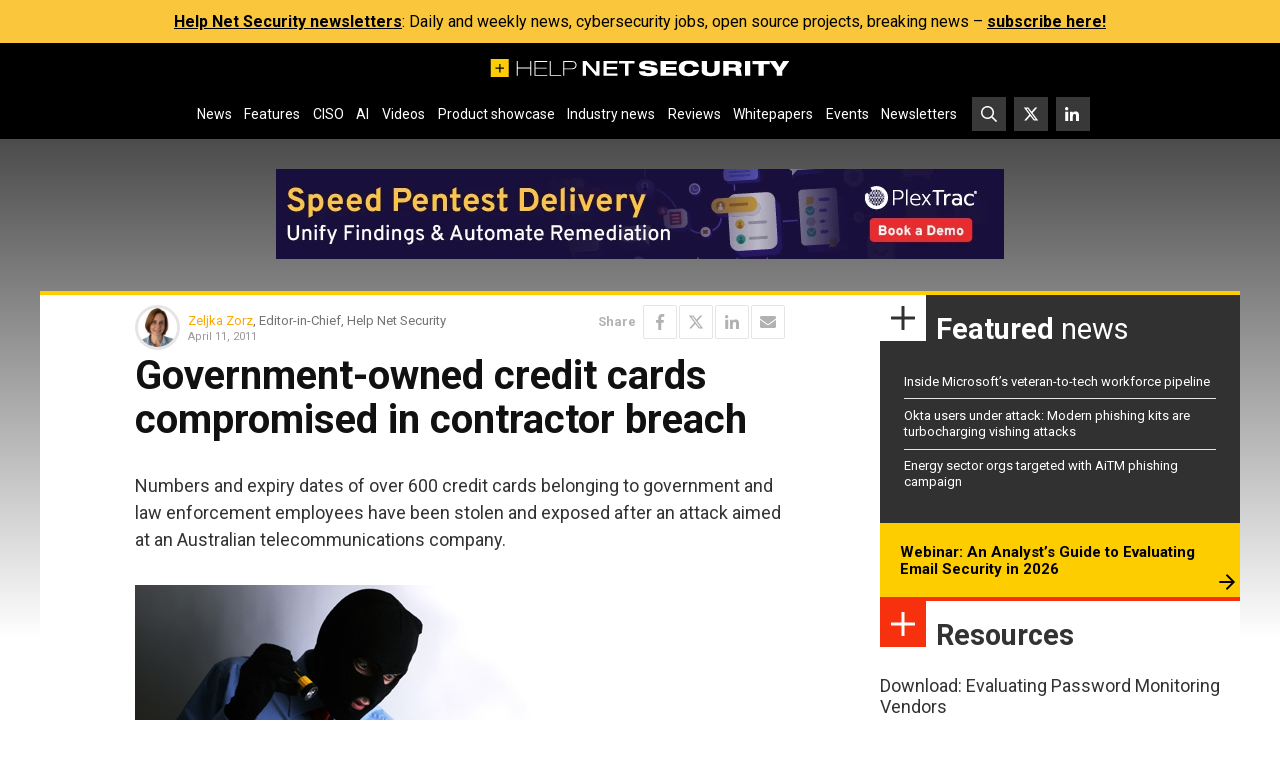

--- FILE ---
content_type: text/html; charset=UTF-8
request_url: https://www.helpnetsecurity.com/wp-admin/axe-effect/
body_size: 567
content:
{"hash":{"hnsGadPrefix":"3b9dd111","hnsGnempPrefix":"3b9dd111f","hnsJadPrefix":"3b9dd111f54","hnsPenPrefix":"3b9dd1"},"data":[{"3b9dd12_all_353309":{"title":"PlexTrac Leaderboard ad #2","slot":"L1","link":{"title":"","url":"https:\/\/www.helpnetsecurity.com\/ADXSkJ\/aHR0cHM6Ly9oZWxwbmV0LnNob3J0Lmd5L1prVHhxZw","target":""},"campaign":null,"displayType":"aside","deviceType":"all","advancedDisplay":[],"container":"","width":"728px","height":"90px","beacon":"<a target='_blank' href='https:\/\/www.helpnetsecurity.com\/ADXSkJ\/aHR0cHM6Ly9oZWxwbmV0LnNob3J0Lmd5L1prVHhxZw'><img src='https:\/\/img.helpnetsecurity.com\/wp-content\/uploads\/2026\/01\/15081253\/2026-16plextrac-l2.webp' loading='eager' decoding='auto' width='728' height='90' alt=''><\/a>","fallback":false,"loaded":false,"weight":50,"displayRules":{"countries":[],"show_or_hide_country":"hide","start_date":"2026-01-26 09:00:00","end_date":"2026-02-02 08:59:00","relation":"OR","action":"hide","rules":[{"type":"location","value":["tag-1399"]},{"type":"tags","value":["Whitepapers and webinars"]}]},"wrapperVars":[],"vars":[],"showOnce":false,"countDown":0,"customParentClass":"","referrers":[]}}]}